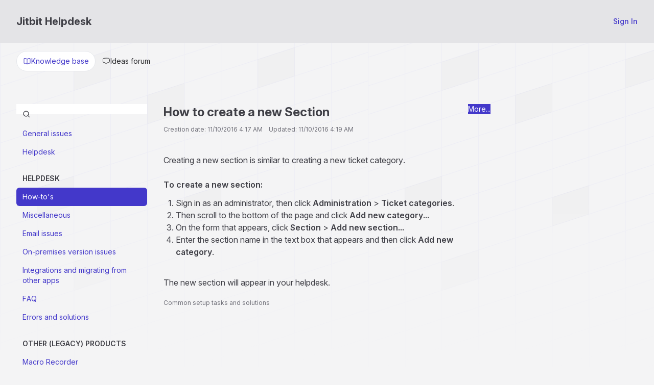

--- FILE ---
content_type: text/html; charset=utf-8
request_url: https://support.jitbit.com/helpdesk/KB/View/6388188-how-to-create-a-new-section
body_size: 5227
content:



<!DOCTYPE html>
<html lang="en-US">
<head>
	<script>
		var backwardTheme = "theme-auto";
		function setTheme(t){document.documentElement.classList.toggle("dark",t==="theme-dark"||(t==="theme-auto"&&window.matchMedia("(prefers-color-scheme:dark)").matches));localStorage.setItem("theme",t)}
		setTheme(localStorage.getItem('theme') || backwardTheme);
	</script>

		<title>Jitbit Helpdesk - How to create a new Section - Knowledge base</title>
	<meta http-equiv="X-UA-Compatible" content="IE=edge" />
		<link rel="icon" type="image/x-icon" href="https://cdn.jitbit.com/helpdesk/favicon.ico"> 


	<meta name="description" content="Jitbit Helpdesk Knowledge base - How to create a new Section - Creating a new section is... :help desk software by Jitbit">


	<link rel="stylesheet" href="https://cdn.jitbit.com/helpdesk/fonts/inter/inter-variable.min.css?v=147" />
	<link rel="stylesheet" href="https://cdn.jitbit.com/helpdesk/css/output.css?v=68256" />

	<script>
		function $$(f,s){"complete"===document.readyState?f(s):window.addEventListener("load",function(){f(s);})}
		window.qq=[];window.$=(f)=>qq.push(f);
	</script>

	<style type="text/css">
			 :root {--accent-color: 67 56 202; --accent-color-text: 67 56 202;}
			 html.dark {--accent-color: 85 75 207; --accent-color-text: 142 135 223;}
		

	</style>

	
 
	<style media="print">
		#divBigHeader, .rightsidebar, .breadcrumbs, #KBtoolbar, .MultiFile-intercepted, .kbTreeList {
			display: none;
		}
		.meta {text-align:right}
	</style>
	<style>
		table.attachments {display:none} /*show only when editing*/
		.footer {margin-top: 0 !important;}
		html.dark #body [style]:not(img) {background:none !important} 
	</style>

	<link rel="canonical" href="https://support.jitbit.com/helpdesk/KB/View/6388188-how-to-create-a-new-section" />
 	
	<link rel="apple-touch-icon-precomposed" href="https://cdn.jitbit.com/helpdesk/images/apple-touch-icon.png" />
	<meta name="msapplication-TileColor" content="#FFFFFF">
	<meta name="msapplication-TileImage" content="https://cdn.jitbit.com/helpdesk/images/mstitle.png">

	<meta name="slack-app-id" content="AGW609EKZ">
	<meta name="viewport" content="width=device-width, initial-scale=1.0, maximum-scale=1.0, user-scalable=no" />
</head>
<body class="bg-zinc-100 dark:bg-zinc-900 text-sm bgpattern" >
<div class="flex flex-col min-h-screen w-full">
	<div>
		










	</div>

	<div id="headerNav" class="bg-header-color text-header-text-color" >
		<div class="flex px-4 sm:px-8 py-7 flex-wrap lg:flex-nowrap gap-x-5 items-center justify-center gap-y-4">
			<div class="grow">
				<a href="https://www.jitbit.com/helpdesk/" class="inline-flex items-center text-inherit">
					<span id="spanTitle" class="font-bold text-xl hidden sm:block">
						Jitbit Helpdesk
					</span>
				</a>
			</div>
				<a href="/helpdesk/User/Login" class="button">
					<span class="font-medium capitalize">sign in</span>
				</a>
		</div>

	</div>
	<div class="grow max-w-full px-4 sm:px-8 pt-10">

		<nav class="flex mb-8 viewMode -mt-6">
			<a href="/helpdesk/KB"  class=active2>
				<svg class="size-4"><use href="/helpdesk/icons.svg?v=16385#book"/></svg>
				<span>Knowledge base</span>
			</a>
			<a href='/helpdesk/Ideas' >
				<svg fill="none" viewBox="0 0 24 24" stroke-width="1.5" stroke="currentColor" class="size-4">
  					<path stroke-linecap="round" stroke-linejoin="round" d="M2.25 12.76c0 1.6 1.123 2.994 2.707 3.227 1.068.157 2.148.279 3.238.364.466.037.893.281 1.153.671L12 21l2.652-3.978c.26-.39.687-.634 1.153-.67 1.09-.086 2.17-.208 3.238-.365 1.584-.233 2.707-1.626 2.707-3.228V6.741c0-1.602-1.123-2.995-2.707-3.228A48.394 48.394 0 0 0 12 3c-2.392 0-4.744.175-7.043.513C3.373 3.746 2.25 5.14 2.25 6.741v6.018Z" />
				</svg>

				<span>Ideas forum</span>
			</a>
		</nav>
		








<div class="flex grow mx-auto max-w-screen-xl w-full">

	<div class="w-64 min-w-64 hidden md:block print:hidden">
		
<ul class="mt-8">
	<form action="/helpdesk/KB/Search" class="relative">
		<svg class="size-4 absolute left-3 top-3"><use href="/helpdesk/icons.svg?v=16385#search"/></svg>
		<input name="query" type="text" class="w-full !ps-10">
	</form>
	<br />


		<li>
			<a href="/helpdesk/KB/Category/7277-general-issues" class="rounded-md hover:bg-zinc-100 dark:hover:bg-zinc-800 px-3 py-2 block">
				General issues
			</a>
		</li>
		<li>
			<a href="/helpdesk/KB/Category/7273-helpdesk" class="rounded-md hover:bg-zinc-100 dark:hover:bg-zinc-800 px-3 py-2 block">
				Helpdesk
			</a>
		</li>
			<li class="px-3 py-2 mt-4" style="text-transform:uppercase;"><b>Helpdesk</b></li>
		<li>
			<a href="/helpdesk/KB/Category/220781-how-to-s" class="rounded-md hover:bg-zinc-100 dark:hover:bg-zinc-800 px-3 py-2 block !bg-accent-color !text-white">
				How-to&#x27;s
			</a>
		</li>
		<li>
			<a href="/helpdesk/KB/Category/220782-miscellaneous" class="rounded-md hover:bg-zinc-100 dark:hover:bg-zinc-800 px-3 py-2 block">
				Miscellaneous
			</a>
		</li>
		<li>
			<a href="/helpdesk/KB/Category/220779-email-issues" class="rounded-md hover:bg-zinc-100 dark:hover:bg-zinc-800 px-3 py-2 block">
				Email issues
			</a>
		</li>
		<li>
			<a href="/helpdesk/KB/Category/220778-on-premises-version-issues" class="rounded-md hover:bg-zinc-100 dark:hover:bg-zinc-800 px-3 py-2 block">
				On-premises version issues
			</a>
		</li>
		<li>
			<a href="/helpdesk/KB/Category/220780-integrations-and-migrating-from-other-apps" class="rounded-md hover:bg-zinc-100 dark:hover:bg-zinc-800 px-3 py-2 block">
				Integrations and migrating from other apps
			</a>
		</li>
		<li>
			<a href="/helpdesk/KB/Category/327797-faq" class="rounded-md hover:bg-zinc-100 dark:hover:bg-zinc-800 px-3 py-2 block">
				FAQ
			</a>
		</li>
		<li>
			<a href="/helpdesk/KB/Category/239732-errors-and-solutions" class="rounded-md hover:bg-zinc-100 dark:hover:bg-zinc-800 px-3 py-2 block">
				Errors and solutions
			</a>
		</li>
			<li class="px-3 py-2 mt-4" style="text-transform:uppercase;"><b>Other (legacy) products</b></li>
		<li>
			<a href="/helpdesk/KB/Category/7275-macro-recorder" class="rounded-md hover:bg-zinc-100 dark:hover:bg-zinc-800 px-3 py-2 block">
				Macro Recorder
			</a>
		</li>
		<li>
			<a href="/helpdesk/KB/Category/46625-autotext" class="rounded-md hover:bg-zinc-100 dark:hover:bg-zinc-800 px-3 py-2 block">
				AutoText
			</a>
		</li>
</ul>
	</div>

	<div class="kbArticleBox grow p-8">

		<div class="flex mb-10 gap-2">
			<div class="grow">
				<h1 class="grow font-bold"><span id="subject">How to create a new Section</span> 
				</h1>
				<div class="grey2" style="margin-top:10px">

						Creation date: 11/10/2016 4:17 AM
						&nbsp;&nbsp;
						Updated: 11/10/2016 4:19 AM
										</div>
			</div>
			
			<div class="tools dropdown relative print:hidden">
				<button class="graybutton dropdown-toggle" data-toggle="dropdown" title="More actions..." id="toolsbtn" type="button" style="margin-right:0">More...</button>
					<div class="dropdown-menu toolsPopup text-nowrap right-0" style="min-width:100px">
						<a href="javascript:void(0)" onclick="self.print()">
							<svg fill="none" viewBox="0 0 24 24" stroke-width="1.5" stroke="currentColor" class="size-4">
								<path stroke-linecap="round" stroke-linejoin="round" d="M6.72 13.829c-.24.03-.48.062-.72.096m.72-.096a42.415 42.415 0 0 1 10.56 0m-10.56 0L6.34 18m10.94-4.171c.24.03.48.062.72.096m-.72-.096L17.66 18m0 0 .229 2.523a1.125 1.125 0 0 1-1.12 1.227H7.231c-.662 0-1.18-.568-1.12-1.227L6.34 18m11.318 0h1.091A2.25 2.25 0 0 0 21 15.75V9.456c0-1.081-.768-2.015-1.837-2.175a48.055 48.055 0 0 0-1.913-.247M6.34 18H5.25A2.25 2.25 0 0 1 3 15.75V9.456c0-1.081.768-2.015 1.837-2.175a48.041 48.041 0 0 1 1.913-.247m10.5 0a48.536 48.536 0 0 0-10.5 0m10.5 0V3.375c0-.621-.504-1.125-1.125-1.125h-8.25c-.621 0-1.125.504-1.125 1.125v3.659M18 10.5h.008v.008H18V10.5Zm-3 0h.008v.008H15V10.5Z" />
							</svg>
							Print...
						</a>
				</div>
			</div>
		</div>


		<div id="body" class="text-base">
Creating a new section is similar to creating a new ticket category.<b><br/></b><br/><b>To create a new section:</b> <br/><ol><li>Sign in as an administrator, then click <b>Administration</b> &gt; <b>Ticket categories</b>.</li><li>Then scroll to the bottom of the page and click <b>Add new category...</b></li><li>On the form that appears, click <b>Section</b> &gt; <b>Add new section...</b> </li><li>Enter the section name in the text box that appears and then click <b>Add new category</b>.</li></ol><br/>The new section will appear in your helpdesk.		</div>


			<div style="margin-top:20px;" class="grey2 narrowCenteredContainer meta">Common setup tasks and solutions</div>


	</div>

	<div class="w-64 min-w-64 hidden lg:block print:hidden">
		<div class="sticky top-0 p-8" id="contents" style="display:none">
			<h3 class="mb-4">On this page</h3>
			<ul class='space-y-4'></ul>
		</div>
	</div>

</div>

<script>
	// remove target='_blank' from all local links
	document.getElementById('body').querySelectorAll('a[target="_blank"]').forEach(function (a) {
		if (a.href.startsWith(window.location.origin))
			a.removeAttribute('target');
	});

	$(function () {
		HideInlineImgThunmbsAndAddLink();
		if ($(".meta a.imgLink").length)
			$(".meta a.imgLink").simpleLightbox({ fileExt: false });

		ExpandYoutubeAndVimeo("#body");
		ExtractHeadings();
	});

	//extracts heading from #body, creates id-elements and creates a table of contents in the #contents element
	function ExtractHeadings(){
		var headings = $("#body").find("h1, h2, h3, h4, h5, h6");
		if(headings.length > 0){
			headings.each(function(){
				var heading = $(this);
				var id = heading.text().replace(/[^a-zA-Z0-9]/g, "-").toLowerCase();
				heading.attr("id", id);
				$("#contents ul").append("<li><a href='#" + id + "'>" + heading.text() + "</a></li>");
			});
			$("#contents").show();
		}
	}
</script>



<script src='https://cdn.jitbit.com/helpdesk/js/simple-lightbox.min.js?v=12270' defer></script>


	</div>
	<div class="footer flex flex-wrap gap-y-2 lg:flex-nowrap px-4 sm:px-8 mt-4 py-4 border-t items-center justify-center lg:justify-between dark:border-zinc-800">
			<div class="outerroundedborder p-1 flex justify-between text-xs font-semibold dark:text-white print:hidden">
				<div>
					<input type="radio" id="theme-light" name="theme" value="theme-light" class="hidden peer" />
					<label for="theme-light" class="inline-flex px-3 py-2 rounded-md cursor-pointer bg-transparent peer-checked:bg-zinc-200 items-center peer-checked:dark:bg-zinc-700">
						<svg fill="none" viewBox="0 0 24 24" stroke="currentColor" class="size-4 stroke-2 mr-2">
							<path stroke-linecap="round" stroke-linejoin="round" d="M12 3v2.25m6.364.386-1.591 1.591M21 12h-2.25m-.386 6.364-1.591-1.591M12 18.75V21m-4.773-4.227-1.591 1.591M5.25 12H3m4.227-4.773L5.636 5.636M15.75 12a3.75 3.75 0 1 1-7.5 0 3.75 3.75 0 0 1 7.5 0Z" />
						</svg>
						<span>Light</span>
					</label>
				</div>
				<div>
					<input type="radio" id="theme-dark" name="theme" value="theme-dark" class="hidden peer" />
					<label for="theme-dark" class="inline-flex px-3 py-2 rounded-md cursor-pointer bg-transparent peer-checked:bg-zinc-200 items-center peer-checked:dark:bg-zinc-700">
						<svg fill="none" viewBox="0 0 24 24" stroke="currentColor" class="size-4 stroke-2 mr-2">
							<path d="M21.752 15.002A9.72 9.72 0 0 1 18 15.75c-5.385 0-9.75-4.365-9.75-9.75 0-1.33.266-2.597.748-3.752A9.753 9.753 0 0 0 3 11.25C3 16.635 7.365 21 12.75 21a9.753 9.753 0 0 0 9.002-5.998Z" />
						</svg>
						<span>Dark</span>
					</label>
				</div>
				<div> 
					<input type="radio" id="theme-auto" name="theme" value="theme-auto" class="hidden peer" />
					<label for="theme-auto" class="inline-flex px-3 py-2 rounded-md cursor-pointer bg-transparent peer-checked:bg-zinc-200 items-center peer-checked:dark:bg-zinc-700">
						<svg fill="none" viewBox="0 0 24 24" stroke-width="2.5" stroke="currentColor" class="size-4 mr-2">
							<circle cx="12" cy="12" r="10"/>
							<path d="M12 2 A10 10 0 0 1 12 22 L12 12 Z" fill="currentColor"/>
						</svg>
						<span>Auto</span>
					</label>
				</div>
			</div>

		<div class="flex flex-wrap justify-center mt-4 sm:mt-0 gap-y-2 sm:flex-nowrap items-center gap-x-5">
				<a class="help inline-flex items-center group print:hidden" id="anchorHelp"
					href="https://www.jitbit.com/docs/viewkbissue/" target="_new">
					<svg class="size-5 mr-3 stroke-2 group-hover:animate-spin">
						<use href="/helpdesk/icons.svg?v=16385#question" />
					</svg>

					<span>Get help for this page</span>
				</a>


			<a class="poweredBy inline-flex items-center group" rel="nofollow" target="_blank"
				href="https://www.jitbit.com/saas-helpdesk/?utm_source=footer_link"
				target="_new" >
				<svg viewBox="0 0 24 24" fill="currentColor" class="size-5 mr-3 group-hover:animate-spin">
					<path d="M12 2a10 10 0 1 1 0 20 10 10 0 0 1 0-20zm0 15a5 5 0 0 1-2 0l-2 2a8 8 0 0 0 4 1 8 8 0 0 0 4-1l-2-2a5 5 0 0 1-2 0zm-8-5 1 4 2-2a5 5 0 0 1 0-2v-2L5 8a8 8 0 0 0-1 4zm15-4-2 2a5 5 0 0 1 0 4l2 2a8 8 0 0 0 1-4 8 8 0 0 0-1-4zm-7 1a3 3 0 1 0 0 6 3 3 0 0 0 0-6zm0-5a8 8 0 0 0-4 1l2 2a5 5 0 0 1 2 0h2l2-2a8 8 0 0 0-4-1z" clip-rule="evenodd"/>
				</svg>
				<span>Powered by Jitbit HelpDesk</span>
			</a>
		</div>
	</div>
</div>

<div class="absolute inset-x-0 -top-10 -z-10 overflow-hidden blur-3xl" aria-hidden="true">
	<div class="relative left-[calc(50%-4rem)] aspect-[1155/678] w-1/2 rotate-[30deg] bg-accent-color opacity-5 dark:opacity-8"></div>
</div>

<script src='https://cdn.jitbit.com/helpdesk/Scripts/jquery.min.js?v=87533'></script>
<script>qq.forEach(function(f){$(f)});</script>


<script>
	var globalRootAppUrl = '/helpdesk/';
	var globalRootCdnUrl = '/helpdesk/';
	var globalLang = 'en-US';

	var GlobalApp = {
		CurrentUserId: 0
	}
</script>

<script src='https://cdn.jitbit.com/helpdesk/js/jquery.unobtrusive-ajax.min.js?v=3384' defer></script> 

<script src="https://cdn.jitbit.com/helpdesk/File/LangStringsJson?l=en-US" defer></script>

<script src='https://cdn.jitbit.com/helpdesk/js/newutils.js?v=25515' defer></script>
<script src='https://cdn.jitbit.com/helpdesk/Scripts/js.cookie.min.js?v=1731' defer></script>
<script src='https://cdn.jitbit.com/helpdesk/js/jquery.simplemodal.min.js?v=6583' defer></script>
<script src='https://cdn.jitbit.com/helpdesk/js/searchable.select.js?v=11851' defer></script>




<noscript id="deferred-styles">
<link href="https://cdn.jitbit.com/helpdesk/js/simplelightbox.min.css?v=1" type="text/css" rel="Stylesheet" />
</noscript>


	<script> try { if (sessionStorage) sessionStorage.removeItem("ticketIds"); } catch (ex) { }</script> 
<script src="https://cdn.jitbit.com/helpdesk/js/bootstrap-dropdown.min.js?v=1278" defer></script>


</body>
</html>

--- FILE ---
content_type: text/css
request_url: https://cdn.jitbit.com/helpdesk/css/output.css?v=68256
body_size: 13617
content:
*,:after,:before{border:0 solid #e5e7eb;box-sizing:border-box}:after,:before{--tw-content:""}:host,html{line-height:1.5;-webkit-text-size-adjust:100%;font-family:InterVariable,sans-serif;font-feature-settings:normal;font-variation-settings:normal;-moz-tab-size:4;tab-size:4;-webkit-tap-highlight-color:transparent}body{line-height:inherit;margin:0}hr{border-top-width:1px;color:inherit;height:0}abbr:where([title]){text-decoration:underline dotted}h1,h2,h3,h4,h5,h6{font-size:inherit;font-weight:inherit}a{color:inherit;text-decoration:inherit}b,strong{font-weight:bolder}code,kbd,pre,samp{font-family:ui-monospace,SFMono-Regular,Menlo,Monaco,Consolas,Liberation Mono,Courier New,monospace;font-feature-settings:normal;font-size:1em;font-variation-settings:normal}small{font-size:80%}sub,sup{font-size:75%;line-height:0;position:relative;vertical-align:baseline}sub{bottom:-.25em}sup{top:-.5em}table{border-collapse:collapse;border-color:inherit;text-indent:0}button,input,optgroup,select,textarea{color:inherit;font-family:inherit;font-feature-settings:inherit;font-size:100%;font-variation-settings:inherit;font-weight:inherit;letter-spacing:inherit;line-height:inherit;margin:0;padding:0}button,select{text-transform:none}button,input:where([type=button]),input:where([type=reset]),input:where([type=submit]){-webkit-appearance:button;background-color:transparent;background-image:none}:-moz-focusring{outline:auto}:-moz-ui-invalid{box-shadow:none}progress{vertical-align:baseline}::-webkit-inner-spin-button,::-webkit-outer-spin-button{height:auto}[type=search]{-webkit-appearance:textfield;outline-offset:-2px}::-webkit-search-decoration{-webkit-appearance:none}::-webkit-file-upload-button{-webkit-appearance:button;font:inherit}summary{display:list-item}blockquote,dd,dl,figure,h1,h2,h3,h4,h5,h6,hr,p,pre{margin:0}fieldset{margin:0}fieldset,legend{padding:0}menu,ol,ul{list-style:none;margin:0;padding:0}dialog{padding:0}textarea{resize:vertical}input::placeholder,textarea::placeholder{color:#9ca3af;opacity:1}[role=button],button{cursor:pointer}:disabled{cursor:default}audio,canvas,embed,iframe,img,object,svg,video{display:block;vertical-align:middle}img,video{max-width:100%}[hidden]{display:none}.border-spacing-6,.horizseparated,.smallTicketList,.ticketGrid,table{--tw-border-spacing-x:0;--tw-border-spacing-y:0}.rotate-90,.rotate-\[30deg\],.transform,svg{--tw-translate-x:0;--tw-translate-y:0;--tw-rotate:0;--tw-skew-x:0;--tw-skew-y:0;--tw-scale-x:1;--tw-scale-y:1}.announcementbar,.announcementerror{--tw-gradient-from-position: ;--tw-gradient-via-position: ;--tw-gradient-to-position: }.dropdown-menu,.pager,.tagsinput,.ui-multiselect,input,input:not([type=submit],[type=checkbox],[type=radio]),select,textarea{--tw-ring-offset-shadow:0 0 #0000;--tw-ring-shadow:0 0 #0000;--tw-shadow:0 0 #0000;--tw-shadow-colored:0 0 #0000}.priorityCell:before{--tw-ring-inset: ;--tw-ring-offset-width:0px;--tw-ring-offset-color:#fff;--tw-ring-color:rgba(59,130,246,.5);--tw-ring-offset-shadow:0 0 #0000;--tw-ring-shadow:0 0 #0000;--tw-shadow:0 0 #0000;--tw-shadow-colored:0 0 #0000}.blur,.blur-3xl,.filter{--tw-blur: ;--tw-brightness: ;--tw-contrast: ;--tw-grayscale: ;--tw-hue-rotate: ;--tw-invert: ;--tw-saturate: ;--tw-sepia: ;--tw-drop-shadow: }.backdrop-blur,.dropdown-menu,.userPopup,[id=bulk-actions-popup]{--tw-backdrop-blur: ;--tw-backdrop-brightness: ;--tw-backdrop-contrast: ;--tw-backdrop-grayscale: ;--tw-backdrop-hue-rotate: ;--tw-backdrop-invert: ;--tw-backdrop-opacity: ;--tw-backdrop-saturate: ;--tw-backdrop-sepia: }:root{--new-color:185 28 28;--tech-color:21 128 61;--cust-color:217 119 6;--fortech-color:29 78 216;--error-color:190 18 60;--accent-color:67 56 202;--accent-color-text:67 56 202;--header-color:228 228 231;--header-text-color:63 63 70}html.dark{--new-color:248 113 113;--cust-color:251 191 36;--fortech-color:59 130 246;--error-color:248 113 113;--accent-color:79 70 229;--accent-color-text:129 140 248;--header-color:39 39 42;--header-text-color:255 255 255}html{color:#3f3f46}html:where(.dark,.dark *){color:#d4d4d8}:where(.dark,.dark *),:where(.dark,.dark *) :after,:where(.dark,.dark *) :before{border-color:#3f3f46}html *{scrollbar-color:#cccccc80 transparent;scrollbar-width:thin}html.dark{color-scheme:dark}input[list]::-webkit-calendar-picker-indicator{display:none!important}input[type=date],input[type=datetime-local]{line-height:1.125rem}button.ui-multiselect,input[list],select{appearance:none;background-image:url("data:image/svg+xml;charset=utf-8,%3Csvg xmlns='http://www.w3.org/2000/svg' fill='none' viewBox='0 0 20 20'%3E%3Cpath stroke='%236b7280' stroke-linecap='round' stroke-linejoin='round' stroke-width='1.5' d='m6 8 4 4 4-4'/%3E%3C/svg%3E");background-position:right .5rem center;background-repeat:no-repeat;background-size:1.5em 1.5em;padding-right:2.5rem!important;-webkit-print-color-adjust:exact;print-color-adjust:exact}select[multiple]{box-sizing:border-box;height:2.25rem;overflow:hidden;vertical-align:top}button.ui-multiselect{border-color:#e4e4e7;color:rgba(156,163,175,.7)!important;display:inline-block!important;font-weight:400;text-align:left!important;text-wrap:nowrap}button.ui-multiselect:where(.dark,.dark *){border-color:#3f3f46}button.ui-multiselect:hover{background-color:inherit;color:inherit}button.ui-multiselect span.ui-icon{display:none}table.sortable th{cursor:pointer}.container{width:100%}@media (min-width:640px){.container{max-width:640px}}@media (min-width:768px){.container{max-width:768px}}@media (min-width:1024px){.container{max-width:1024px}}@media (min-width:1366px){.container{max-width:1366px}}@media (min-width:1536px){.container{max-width:1536px}}button.ui-multiselect,input:not([type=submit],[type=checkbox],[type=radio]),select,textarea{background-color:#fff;border-radius:.375rem;border-width:1px;color:#000;padding:.5rem .75rem;--tw-shadow:0 1px 2px 0 rgba(0,0,0,.05);--tw-shadow-colored:0 1px 2px 0 var(--tw-shadow-color);box-shadow:var(--tw-ring-offset-shadow,0 0 #0000),var(--tw-ring-shadow,0 0 #0000),var(--tw-shadow)}button.ui-multiselect:where(.dark,.dark *),input:not([type=submit],[type=checkbox],[type=radio]):where(.dark,.dark *),select:where(.dark,.dark *),textarea:where(.dark,.dark *){background-color:#18181b;color:#d4d4d8}button.ui-multiselect:disabled,button.ui-multiselect[readonly],input:not([type=submit],[type=checkbox],[type=radio]):disabled,input:not([type=submit],[type=checkbox],[type=radio])[readonly],select:disabled,select[readonly],textarea:disabled,textarea[readonly]{background-color:#f4f4f5;color:#a1a1aa}button.ui-multiselect:disabled:where(.dark,.dark *),button.ui-multiselect[readonly]:where(.dark,.dark *),input:not([type=submit],[type=checkbox],[type=radio]):disabled:where(.dark,.dark *),input:not([type=submit],[type=checkbox],[type=radio])[readonly]:where(.dark,.dark *),select:disabled:where(.dark,.dark *),select[readonly]:where(.dark,.dark *),textarea:disabled:where(.dark,.dark *),textarea[readonly]:where(.dark,.dark *){background-color:#27272a;color:#52525b}button.ui-multiselect:focus-visible,input:not([type=submit],[type=checkbox],[type=radio]):focus-visible,select:focus-visible,textarea:focus-visible{border-color:rgb(var(--accent-color)/.6);outline:2px solid transparent;outline-offset:2px}.bluebutton,.button,.graybutton,.moreBtn,.transparentbutton,button,input[type=file]::file-selector-button,input[type=submit],input[type=submit].graybutton{align-items:center;background-color:#fafafa;border-color:hsla(240,5%,84%,.6);border-radius:.375rem;border-width:1px;color:#4b5563;column-gap:.25rem;cursor:pointer;display:inline-flex;font-size:.875rem;font-weight:500;justify-content:center;line-height:1.25rem;padding:.5rem 1rem;text-align:center}.bluebutton:hover,.button:hover,.graybutton:hover,.moreBtn:hover,.transparentbutton:hover,button:hover,input[type=file]::file-selector-button:hover,input[type=submit].graybutton:hover,input[type=submit]:hover{background-color:#f4f4f5;color:#4b5563}.bluebutton:disabled,.button:disabled,.graybutton:disabled,.moreBtn:disabled,.transparentbutton:disabled,button:disabled,input[type=file]::file-selector-button:disabled,input[type=submit].graybutton:disabled,input[type=submit]:disabled{color:#a1a1aa;cursor:not-allowed}.bluebutton:where(.dark,.dark *),.button:where(.dark,.dark *),.graybutton:where(.dark,.dark *),.moreBtn:where(.dark,.dark *),.transparentbutton:where(.dark,.dark *),button:where(.dark,.dark *),input[type=file]:where(.dark,.dark *)::file-selector-button,input[type=submit].graybutton:where(.dark,.dark *),input[type=submit]:where(.dark,.dark *){background-color:#3f3f46;border-color:transparent;color:#d4d4d8}.bluebutton:hover:where(.dark,.dark *),.button:hover:where(.dark,.dark *),.graybutton:hover:where(.dark,.dark *),.moreBtn:hover:where(.dark,.dark *),.transparentbutton:hover:where(.dark,.dark *),button:hover:where(.dark,.dark *),input[type=file]:where(.dark,.dark *)::file-selector-button:hover,input[type=submit].graybutton:hover:where(.dark,.dark *),input[type=submit]:hover:where(.dark,.dark *){background-color:#52525b;color:#f4f4f5}.bluebutton:disabled:where(.dark,.dark *),.button:disabled:where(.dark,.dark *),.graybutton:disabled:where(.dark,.dark *),.moreBtn:disabled:where(.dark,.dark *),.transparentbutton:disabled:where(.dark,.dark *),button:disabled:where(.dark,.dark *),input[type=file]:where(.dark,.dark *)::file-selector-button:disabled,input[type=submit].graybutton:disabled:where(.dark,.dark *),input[type=submit]:disabled:where(.dark,.dark *){color:#71717a}input[type=file]{padding:0}input[type=file]::file-selector-button{border-style:solid;border-bottom:none;border-left:none;border-top:none}input[type=file]::file-selector-button{margin-right:1rem}.bluebutton,button,input[type=submit]{background-color:rgb(var(--accent-color)/1);border-color:transparent;color:#fff}.bluebutton:hover,button:hover,input[type=submit]:hover{background-color:rgb(var(--accent-color)/.9);color:#fff}.transparentbutton{background-color:transparent;border-color:transparent}.transparentbutton:hover{background-color:#d4d4d8}.transparentbutton:hover:where(.dark,.dark *){background-color:#52525b}a{color:rgb(var(--accent-color-text)/1)}a:hover{color:rgb(var(--accent-color-text)/.75)}a[disabled]{color:#a1a1aa;cursor:not-allowed;pointer-events:none}a[disabled]:where(.dark,.dark *){color:#71717a}th{font-weight:600;text-align:left}.footer a,nav>a,nav>div>a,th>a{color:inherit}b{font-weight:600}.onoffcontainer input[type=checkbox]:not(.skiponoff){appearance:none;background-color:#e4e4e7;border-radius:9999px;cursor:pointer;height:1.5rem;margin-right:.75rem;position:relative;width:2.5rem}.onoffcontainer input[type=checkbox]:not(.skiponoff):where(.dark,.dark *){background-color:#3f3f46}.onoffcontainer input[type=checkbox]:not(.skiponoff){transition:all .2s ease-in 0s}.onoffcontainer input[type=checkbox]:not(.skiponoff):before{background-color:#fff;border-radius:9999px;content:"";height:1rem;left:.25rem;position:absolute;top:.25rem;transform:none;width:1rem}.onoffcontainer input[type=checkbox]:not(.skiponoff):after{content:none}.onoffcontainer input[type=checkbox]:not(.skiponoff):checked{background-color:rgb(var(--accent-color)/1)}.onoffcontainer input[type=checkbox]:not(.skiponoff)[disabled],.onoffcontainer input[type=checkbox]:not(.skiponoff)[readonly]{background-color:#d4d4d8!important}.onoffcontainer input[type=checkbox]:not(.skiponoff)[disabled]:where(.dark,.dark *),.onoffcontainer input[type=checkbox]:not(.skiponoff)[readonly]:where(.dark,.dark *){background-color:#52525b!important}.onoffcontainer input[type=checkbox]:not(.skiponoff)[disabled]:before,.onoffcontainer input[type=checkbox]:not(.skiponoff)[readonly]:before{background-color:#e4e4e7!important}.onoffcontainer input[type=checkbox]:not(.skiponoff)[disabled]:where(.dark,.dark *):before,.onoffcontainer input[type=checkbox]:not(.skiponoff)[readonly]:where(.dark,.dark *):before{background-color:#71717a!important}.onoffcontainer input[type=checkbox]:not(.skiponoff):checked:before{left:1.25rem}h1{font-size:1.5rem;line-height:2rem}h2{font-size:1.25rem;line-height:1.75rem}p{margin-bottom:.5rem;margin-top:.5rem}a,label{cursor:pointer}code{font-family:ui-monospace,SFMono-Regular,Menlo,Monaco,Consolas,Liberation Mono,Courier New,monospace;font-weight:500}.container{max-width:72rem}.visible{visibility:visible}.invisible{visibility:hidden}.collapse{visibility:collapse}.static{position:static}.fixed{position:fixed}.absolute{position:absolute}.relative{position:relative}.sticky{position:sticky}.inset-x-0{left:0;right:0}.inset-y-0{bottom:0;top:0}.\!right-4{right:1rem!important}.-bottom-3{bottom:-.75rem}.-right-1{right:-.25rem}.-top-10{top:-2.5rem}.left-0{left:0}.left-1{left:.25rem}.left-3{left:.75rem}.left-\[calc\(50\%-4rem\)\]{left:calc(50% - 4rem)}.right-0{right:0}.right-14{right:3.5rem}.right-2{right:.5rem}.right-3{right:.75rem}.right-4{right:1rem}.top-0{top:0}.top-1{top:.25rem}.top-3{top:.75rem}.top-8{top:2rem}.top-9{top:2.25rem}.top-\[17px\]{top:17px}.-z-10{z-index:-10}.z-10{z-index:10}.z-50{z-index:50}.-order-1{order:-1}.float-right{float:right}.\!m-0{margin:0!important}.m-0{margin:0}.m-4{margin:1rem}.-mx-4{margin-left:-1rem;margin-right:-1rem}.-my-6{margin-bottom:-1.5rem;margin-top:-1.5rem}.mx-auto{margin-left:auto;margin-right:auto}.my-2{margin-bottom:.5rem;margin-top:.5rem}.my-3{margin-bottom:.75rem;margin-top:.75rem}.my-4{margin-bottom:1rem;margin-top:1rem}.my-6{margin-bottom:1.5rem;margin-top:1.5rem}.my-auto{margin-bottom:auto;margin-top:auto}.\!mb-0{margin-bottom:0!important}.\!mb-10{margin-bottom:2.5rem!important}.\!mt-0{margin-top:0!important}.-mb-6{margin-bottom:-1.5rem}.-ml-0\.5{margin-left:-.125rem}.-ml-2{margin-left:-.5rem}.-mt-0\.5{margin-top:-.125rem}.-mt-6{margin-top:-1.5rem}.mb-1{margin-bottom:.25rem}.mb-10{margin-bottom:2.5rem}.mb-2{margin-bottom:.5rem}.mb-3{margin-bottom:.75rem}.mb-4{margin-bottom:1rem}.mb-5{margin-bottom:1.25rem}.mb-6{margin-bottom:1.5rem}.mb-8{margin-bottom:2rem}.ml-1{margin-left:.25rem}.ml-2{margin-left:.5rem}.ml-4{margin-left:1rem}.mr-1{margin-right:.25rem}.mr-2{margin-right:.5rem}.mr-3{margin-right:.75rem}.mr-4{margin-right:1rem}.mr-8{margin-right:2rem}.mt-1{margin-top:.25rem}.mt-10{margin-top:2.5rem}.mt-2{margin-top:.5rem}.mt-3{margin-top:.75rem}.mt-4{margin-top:1rem}.mt-6{margin-top:1.5rem}.mt-8{margin-top:2rem}.mt-auto{margin-top:auto}.\!block{display:block!important}.block{display:block}.inline-block{display:inline-block}.inline{display:inline}.flex{display:flex}.inline-flex{display:inline-flex}.table{display:table}.grid{display:grid}.contents{display:contents}.hidden{display:none}.aspect-\[1155\/678\]{aspect-ratio:1155/678}.size-10{height:2.5rem;width:2.5rem}.size-11{height:2.75rem;width:2.75rem}.size-2{height:.5rem;width:.5rem}.size-20{height:5rem;width:5rem}.size-3{height:.75rem;width:.75rem}.size-4{height:1rem;width:1rem}.size-5{height:1.25rem;width:1.25rem}.size-6{height:1.5rem;width:1.5rem}.size-60{height:15rem;width:15rem}.size-7{height:1.75rem;width:1.75rem}.size-8{height:2rem;width:2rem}.h-1\.5{height:.375rem}.h-2\.5{height:.625rem}.h-4{height:1rem}.h-5{height:1.25rem}.h-9{height:2.25rem}.h-96{height:24rem}.h-full{height:100%}.max-h-9{max-height:2.25rem}.max-h-96{max-height:24rem}.min-h-0{min-height:0}.min-h-screen{min-height:100vh}.w-1\.5{width:.375rem}.w-1\/2{width:50%}.w-1\/3{width:33.333333%}.w-11{width:2.75rem}.w-16{width:4rem}.w-2\.5{width:.625rem}.w-20{width:5rem}.w-48{width:12rem}.w-60{width:15rem}.w-64{width:16rem}.w-8{width:2rem}.w-96{width:24rem}.w-full{width:100%}.min-w-0{min-width:0}.min-w-16{min-width:4rem}.min-w-48{min-width:12rem}.min-w-64{min-width:16rem}.min-w-8{min-width:2rem}.min-w-80{min-width:20rem}.min-w-max{min-width:max-content}.max-w-12{max-width:3rem}.max-w-2xl{max-width:42rem}.max-w-full{max-width:100%}.max-w-lg{max-width:32rem}.max-w-md{max-width:28rem}.max-w-screen-md{max-width:768px}.max-w-screen-sm{max-width:640px}.max-w-screen-xl{max-width:1366px}.max-w-sm{max-width:24rem}.max-w-xl{max-width:36rem}.flex-1{flex:1 1 0%}.shrink{flex-shrink:1}.shrink-0{flex-shrink:0}.grow{flex-grow:1}.border-separate{border-collapse:separate}.border-spacing-6{--tw-border-spacing-x:1.5rem;--tw-border-spacing-y:1.5rem;border-spacing:var(--tw-border-spacing-x) var(--tw-border-spacing-y)}.rotate-90{--tw-rotate:90deg}.rotate-90,.rotate-\[30deg\]{transform:translate(var(--tw-translate-x),var(--tw-translate-y)) rotate(var(--tw-rotate)) skewX(var(--tw-skew-x)) skewY(var(--tw-skew-y)) scaleX(var(--tw-scale-x)) scaleY(var(--tw-scale-y))}.rotate-\[30deg\]{--tw-rotate:30deg}.transform{transform:translate(var(--tw-translate-x),var(--tw-translate-y)) rotate(var(--tw-rotate)) skewX(var(--tw-skew-x)) skewY(var(--tw-skew-y)) scaleX(var(--tw-scale-x)) scaleY(var(--tw-scale-y))}@keyframes bounce{0%,to{animation-timing-function:cubic-bezier(.8,0,1,1);transform:translateY(-25%)}50%{animation-timing-function:cubic-bezier(0,0,.2,1);transform:none}}.animate-bounce{animation:bounce 1s infinite}@keyframes ping{75%,to{opacity:0;transform:scale(2)}}.animate-ping{animation:ping 1s cubic-bezier(0,0,.2,1) infinite}.animate-pulse{animation:pulse 2s cubic-bezier(.4,0,.6,1) infinite}.cursor-pointer{cursor:pointer}.resize-none{resize:none}.grid-cols-1{grid-template-columns:repeat(1,minmax(0,1fr))}.flex-col{flex-direction:column}.flex-col-reverse{flex-direction:column-reverse}.flex-wrap{flex-wrap:wrap}.items-start{align-items:flex-start}.items-center{align-items:center}.items-baseline{align-items:baseline}.justify-start{justify-content:flex-start}.justify-end{justify-content:flex-end}.justify-center{justify-content:center}.justify-between{justify-content:space-between}.gap-2{gap:.5rem}.gap-3{gap:.75rem}.gap-4{gap:1rem}.gap-6{gap:1.5rem}.gap-x-2{column-gap:.5rem}.gap-x-3{column-gap:.75rem}.gap-x-4{column-gap:1rem}.gap-x-5{column-gap:1.25rem}.gap-x-8{column-gap:2rem}.gap-y-12{row-gap:3rem}.gap-y-2{row-gap:.5rem}.gap-y-4{row-gap:1rem}.space-y-4>:not([hidden])~:not([hidden]){--tw-space-y-reverse:0;margin-bottom:calc(1rem*var(--tw-space-y-reverse));margin-top:calc(1rem*(1 - var(--tw-space-y-reverse)))}.overflow-auto{overflow:auto}.overflow-hidden{overflow:hidden}.overflow-x-auto{overflow-x:auto}.overflow-y-auto{overflow-y:auto}.overflow-y-hidden{overflow-y:hidden}.truncate{overflow:hidden;white-space:nowrap}.text-ellipsis,.truncate{text-overflow:ellipsis}.whitespace-nowrap{white-space:nowrap}.whitespace-pre-wrap{white-space:pre-wrap}.text-nowrap{text-wrap:nowrap}.break-words{overflow-wrap:break-word}.break-all{word-break:break-all}.rounded{border-radius:.25rem}.rounded-full{border-radius:9999px}.rounded-lg{border-radius:.5rem}.rounded-md{border-radius:.375rem}.rounded-e-none{border-end-end-radius:0;border-start-end-radius:0}.rounded-s-none{border-end-start-radius:0;border-start-start-radius:0}.border{border-width:1px}.\!border-b-0{border-bottom-width:0!important}.\!border-t{border-top-width:1px!important}.border-b{border-bottom-width:1px}.border-r{border-right-width:1px}.border-t{border-top-width:1px}.border-dashed{border-style:dashed}.border-accent-color{border-color:rgb(var(--accent-color)/1)}.border-error-color{border-color:rgb(var(--error-color)/1)}.border-zinc-300{border-color:#d4d4d8}.border-zinc-900\/25{border-color:rgba(24,24,27,.25)}.\!bg-accent-color{background-color:rgb(var(--accent-color)/1)!important}.\!bg-accent-color\/5{background-color:rgb(var(--accent-color)/.05)!important}.\!bg-zinc-50{background-color:#fafafa!important}.bg-accent-color{background-color:rgb(var(--accent-color)/1)}.bg-header-color{background-color:rgb(var(--header-color)/1)}.bg-red-400{background-color:#f87171}.bg-red-500{background-color:#ef4444}.bg-transparent{background-color:transparent}.bg-white{background-color:#fff}.bg-white\/\[\.4\]{background-color:hsla(0,0%,100%,.4)}.bg-zinc-100{background-color:#f4f4f5}.bg-zinc-200{background-color:#e4e4e7}.bg-zinc-400{background-color:#a1a1aa}.fill-zinc-400{fill:#a1a1aa}.stroke-zinc-400{stroke:#a1a1aa}.stroke-zinc-500{stroke:#71717a}.stroke-zinc-800{stroke:#27272a}.stroke-2{stroke-width:2}.\!p-0{padding:0!important}.\!p-1{padding:.25rem!important}.\!p-7{padding:1.75rem!important}.p-1{padding:.25rem}.p-1\.5{padding:.375rem}.p-2{padding:.5rem}.p-3{padding:.75rem}.p-4{padding:1rem}.p-7{padding:1.75rem}.p-8{padding:2rem}.\!px-1{padding-left:.25rem!important;padding-right:.25rem!important}.\!py-0\.5{padding-bottom:.125rem!important;padding-top:.125rem!important}.\!py-2\.5{padding-bottom:.625rem!important;padding-top:.625rem!important}.\!py-4{padding-bottom:1rem!important;padding-top:1rem!important}.px-2{padding-left:.5rem;padding-right:.5rem}.px-3{padding-left:.75rem;padding-right:.75rem}.px-4{padding-left:1rem;padding-right:1rem}.px-5{padding-left:1.25rem;padding-right:1.25rem}.py-1{padding-bottom:.25rem;padding-top:.25rem}.py-2{padding-bottom:.5rem;padding-top:.5rem}.py-2\.5{padding-bottom:.625rem;padding-top:.625rem}.py-4{padding-bottom:1rem;padding-top:1rem}.py-7{padding-bottom:1.75rem;padding-top:1.75rem}.py-8{padding-bottom:2rem;padding-top:2rem}.\!ps-10{padding-inline-start:2.5rem!important}.\!pt-0{padding-top:0!important}.pb-1{padding-bottom:.25rem}.pb-2{padding-bottom:.5rem}.pb-4{padding-bottom:1rem}.pl-0{padding-left:0}.pl-1{padding-left:.25rem}.pl-4{padding-left:1rem}.pl-5{padding-left:1.25rem}.pr-0{padding-right:0}.pr-1{padding-right:.25rem}.pr-3{padding-right:.75rem}.pr-6{padding-right:1.5rem}.pr-8{padding-right:2rem}.pt-10{padding-top:2.5rem}.pt-4{padding-top:1rem}.pt-6{padding-top:1.5rem}.text-left{text-align:left}.text-center{text-align:center}.text-right{text-align:right}.align-middle{vertical-align:middle}.text-base{font-size:1rem;line-height:1.5rem}.text-lg{font-size:1.125rem;line-height:1.75rem}.text-sm{font-size:.875rem;line-height:1.25rem}.text-xl{font-size:1.25rem;line-height:1.75rem}.text-xs{font-size:.75rem;line-height:1rem}.font-bold{font-weight:700}.font-extralight{font-weight:200}.font-medium{font-weight:500}.font-normal{font-weight:400}.font-semibold{font-weight:600}.lowercase{text-transform:lowercase}.capitalize{text-transform:capitalize}.italic{font-style:italic}.\!text-error-color{color:rgb(var(--error-color)/1)!important}.\!text-white{color:#fff!important}.text-black{color:#000}.text-error-color{color:rgb(var(--error-color)/1)}.text-green-600{color:#16a34a}.text-header-text-color{color:rgb(var(--header-text-color)/1)}.text-indigo-200{color:#c7d2fe}.text-inherit{color:inherit}.text-red-700{color:#b91c1c}.text-tech-color{color:rgb(var(--tech-color)/1)}.text-zinc-400{color:#a1a1aa}.text-zinc-500{color:#71717a}.text-zinc-700{color:#3f3f46}.text-zinc-800{color:#27272a}.underline{text-decoration-line:underline}.opacity-0{opacity:0}.opacity-5{opacity:.05}.opacity-60{opacity:.6}.opacity-75{opacity:.75}.outline{outline-style:solid}.blur{--tw-blur:blur(8px)}.blur,.blur-3xl{filter:var(--tw-blur) var(--tw-brightness) var(--tw-contrast) var(--tw-grayscale) var(--tw-hue-rotate) var(--tw-invert) var(--tw-saturate) var(--tw-sepia) var(--tw-drop-shadow)}.blur-3xl{--tw-blur:blur(64px)}.filter{filter:var(--tw-blur) var(--tw-brightness) var(--tw-contrast) var(--tw-grayscale) var(--tw-hue-rotate) var(--tw-invert) var(--tw-saturate) var(--tw-sepia) var(--tw-drop-shadow)}.backdrop-blur{--tw-backdrop-blur:blur(8px);-webkit-backdrop-filter:var(--tw-backdrop-blur) var(--tw-backdrop-brightness) var(--tw-backdrop-contrast) var(--tw-backdrop-grayscale) var(--tw-backdrop-hue-rotate) var(--tw-backdrop-invert) var(--tw-backdrop-opacity) var(--tw-backdrop-saturate) var(--tw-backdrop-sepia);backdrop-filter:var(--tw-backdrop-blur) var(--tw-backdrop-brightness) var(--tw-backdrop-contrast) var(--tw-backdrop-grayscale) var(--tw-backdrop-hue-rotate) var(--tw-backdrop-invert) var(--tw-backdrop-opacity) var(--tw-backdrop-saturate) var(--tw-backdrop-sepia)}.transition-all{transition-duration:.15s;transition-property:all;transition-timing-function:cubic-bezier(.4,0,.2,1)}div.ui-multiselect-menu{background-color:#fff;border-radius:.5rem;border-width:1px;display:none;margin-top:.5rem;min-width:14rem;overflow:auto;z-index:50}div.ui-multiselect-menu:where(.dark,.dark *){background-color:#18181b}div.ui-multiselect-menu{scrollbar-color:#ccc transparent;scrollbar-width:thin;z-index:1100}div.ui-multiselect-menu .ui-multiselect-single .ui-multiselect-checkboxes input{left:-9999px;position:absolute!important;top:auto!important}div.ui-multiselect-menu .ui-multiselect-single .ui-multiselect-checkboxes label{padding:5px!important}div.ui-multiselect-menu .ui-multiselect-header ul{display:flex;gap:1rem;padding:.5rem}div.ui-multiselect-menu .ui-multiselect-checkboxes label:has(input[type=checkbox]:checked){background-color:rgb(var(--accent-color)/1);color:#fff}div.ui-multiselect-menu .ui-multiselect-checkboxes label{flex-grow:1}div.ui-multiselect-menu .ui-multiselect-checkboxes input{margin-right:.5rem}.redbutton,button.redbutton,input[type=submit].redbutton{background-color:#b91c1c;border-color:#b91c1c;color:#fff}.redbutton:hover,button.redbutton:hover,input[type=submit].redbutton:hover{background-color:#991b1b;color:#fff}.grey2{color:#71717a;font-size:.75rem;line-height:1rem}.grey2:where(.dark,.dark *){color:#a1a1aa}

/*! rtl:ignore */input[type=checkbox]{appearance:none;cursor:pointer;direction:ltr;height:1rem;line-height:16px;position:relative;vertical-align:middle;width:1rem}input[type=checkbox]:before{background-color:rgb(var(--accent-color)/1);content:url("data:image/svg+xml;charset=utf-8,%3Csvg xmlns='http://www.w3.org/2000/svg' width='14' height='15' stroke='%23fff' stroke-linecap='round' stroke-width='4' viewBox='0 0 19 19'%3E%3Cpath d='m5 10.75 3.5 3.5L16 6'/%3E%3C/svg%3E");transform:scale(0)}input[type=checkbox]:after,input[type=checkbox]:before{border-radius:4px;height:100%;position:absolute;transition:.3s;width:100%}input[type=checkbox]:after{background-color:#fff;border-color:#d4d4d8;border-width:1px;content:""}input[type=checkbox]:where(.dark,.dark *):after{background-color:#27272a;border-color:#71717a}input[type=checkbox]:checked:before{transform:scale(1)}input[type=checkbox]:checked:after{transform:scale(0)}input[type=checkbox]:disabled:before{background-color:#a1a1aa}input[type=checkbox]:disabled:after{background-color:#a1a1aa;opacity:.3}input[type=radio]:not(.radiobox){appearance:none;border-radius:9999px;border-width:1px;cursor:pointer;height:1rem;vertical-align:text-top;width:1rem}input[type=radio]:not(.radiobox):checked{background-color:rgb(var(--accent-color)/1)}input[type=radio]:checked{background-image:url("data:image/svg+xml;charset=utf-8,%3Csvg xmlns='http://www.w3.org/2000/svg' fill='%23fff' viewBox='0 0 16 16'%3E%3Ccircle cx='8' cy='8' r='3'/%3E%3C/svg%3E")}[v-cloak],[x-cloak]{display:none!important}.bgpattern{background-image:url(../images/bgpattern.svg);background-position:0 0;background-repeat:repeat-x;background-size:720px 720px}html.dark .bgpattern{background-image:url(../images/bgpattern_dark.svg)}.announcementbar{align-items:center;background-image:linear-gradient(to right,var(--tw-gradient-stops));display:flex;display:none;justify-content:space-between;--tw-gradient-from:rgb(var(--accent-color)/0.2) var(--tw-gradient-from-position);--tw-gradient-to:rgb(var(--accent-color)/0) var(--tw-gradient-to-position);--tw-gradient-stops:var(--tw-gradient-from),var(--tw-gradient-to);--tw-gradient-to:rgb(var(--accent-color)/0.6) var(--tw-gradient-to-position);font-size:.875rem;line-height:1.25rem;padding:.5rem 2rem}.announcementbar span{flex-grow:1}.announcementbar a.announcementClose{color:inherit}.announcementbar.announcementerror{background-image:linear-gradient(to right,var(--tw-gradient-stops));--tw-gradient-from:#ff317f90 var(--tw-gradient-from-position);--tw-gradient-to:rgba(255,49,127,0) var(--tw-gradient-to-position);--tw-gradient-stops:var(--tw-gradient-from),var(--tw-gradient-to);--tw-gradient-to:#ff89fc90 var(--tw-gradient-to-position)}.spanHtml{background-color:#fff;border-radius:.375rem;display:flex;font-size:.75rem;gap:.5rem;line-height:1rem;max-width:fit-content;padding:.25rem .5rem}.spanHtml:where(.dark,.dark *){background-color:#52525b}.spanHtml a{text-decoration-line:underline}#profilePopup{margin-top:1rem;padding:1rem;right:0;width:24rem}#profilePopup .profileDiv{align-items:center;display:flex;margin-bottom:.75rem}#profilePopup .profileDiv .avatar{height:3.5rem!important;margin-right:.75rem;max-width:none!important;width:3.5rem!important}.ctrlenter{font-size:.75rem;font-weight:200;height:.9rem;line-height:1rem;margin-left:.5rem;opacity:.7}.smallTicketList>li{align-items:center;background-color:#f4f4f5;border-radius:.375rem;display:flex;margin-bottom:.5rem;padding:.5rem}.smallTicketList>li:hover{opacity:.8}.smallTicketList>li:where(.dark,.dark *){background-color:rgba(63,63,70,.5)}.smallTicketList>li a{color:inherit}.smallTicketList>li :first-child{flex-grow:1;overflow:hidden;text-overflow:ellipsis;white-space:nowrap}.smallTicketList>li hr{margin-bottom:.75rem;margin-top:.75rem}table.smallTicketList{--tw-border-spacing-y:0.75rem;border-spacing:var(--tw-border-spacing-x) var(--tw-border-spacing-y);padding-top:.75rem}table.smallTicketList th{padding:0}table.smallTicketList td{background-color:#f4f4f5;cursor:pointer;padding:.75rem}table.smallTicketList td:where(.dark,.dark *){background-color:rgba(63,63,70,.5)}table.smallTicketList td:first-child{width:100%}table.smallTicketList tr:has(td):hover{opacity:.8}table.smallTicketList td:first-child{border-bottom-left-radius:.375rem;border-top-left-radius:.375rem}table.smallTicketList td:last-child{border-bottom-right-radius:.375rem;border-top-right-radius:.375rem}nav>.menuItem{align-items:center;border-bottom-width:2px;border-color:transparent;display:inline-flex;font-size:.875rem;font-weight:400;line-height:1.25rem;padding-bottom:.75rem;padding-top:.25rem}nav>.menuItem:hover{border-color:rgb(var(--accent-color-text)/1);color:rgb(var(--accent-color-text)/1)}nav>.menuItem.active{border-bottom-width:2px;border-color:rgb(var(--accent-color-text)/1);color:rgb(var(--accent-color-text)/1)}nav>.menuItem svg{color:#71717a}nav>.menuItem.active svg{color:inherit}.viewMode{align-items:center;color:#27272a;column-gap:1rem;display:flex}.viewMode:where(.dark,.dark *){color:#a1a1aa}.viewMode>a,.viewMode>div.dropdown>a{align-items:center;border-color:transparent;border-radius:9999px;border-width:1px;column-gap:.5rem;display:inline-flex;font-size:.875rem;font-weight:400;justify-content:flex-end;line-height:1.25rem;min-height:2.5rem;padding:.5rem .75rem}.viewMode>a:hover,.viewMode>div.dropdown>a:hover{background-color:#e4e4e7}.viewMode>a:where(.dark,.dark *):hover,.viewMode>div.dropdown>a:where(.dark,.dark *):hover{background-color:#27272a}.viewMode>a>span.ticketCount{background-color:#fff;border-radius:9999px;border-width:1px;color:#000;font-size:.75rem;line-height:1rem;min-width:2rem;padding:.25rem .5rem;text-align:center}.viewMode>a>span.ticketCount:where(.dark,.dark *){background-color:#27272a;border-color:#27272a;color:#fff}.viewMode a.active2,.viewMode>div.dropdown>a.active2{background-color:#fff;border-color:#e5e7eb;color:rgb(var(--accent-color-text)/1)}.viewMode a.active2:where(.dark,.dark *),.viewMode>div.dropdown>a.active2:where(.dark,.dark *){background-color:#27272a;border-color:#27272a}.viewMode a.active2>span.ticketCount{background-color:#e4e4e7}.viewMode a.active2>span.ticketCount:where(.dark,.dark *){background-color:#3f3f46}.filterBox{padding:.25rem!important;right:0;width:24rem}.filterBox #divSavedFilters:not(:empty){padding:.5rem}.filterBox #divSavedFilters:not(:empty) .tagslist{margin-top:.75rem}.filterBox #divSavedFilters:not(:empty) hr{margin-top:1rem}.filterBox table{border-collapse:separate;table-layout:fixed;width:100%;--tw-border-spacing-x:0.5rem;--tw-border-spacing-y:0.5rem;border-spacing:var(--tw-border-spacing-x) var(--tw-border-spacing-y)}.filterBox table tr td:first-child{color:#71717a;font-size:.75rem;line-height:1rem}.filterBox table tr td:first-child:where(.dark,.dark *){color:#a1a1aa}table.attachments tr td:nth-child(2)>div a:has(.filterBox table tr td:first-child){color:inherit}.filterBox table tr td>input,.filterBox table tr td>select{width:100%}.filterBox table tr:last-child td div{align-items:center;column-gap:.5rem;display:flex}.filterBox table tr:last-child td div button{flex-grow:1}.filterBox table button.ui-multiselect{width:100%!important}.sortByDropdown a{justify-content:space-between!important}.sortByDropdown .directionIcon{color:hsla(0,0%,100%,.7);display:none}.sortByDropdown .selected .directionIcon{display:block}.horizseparated,.ticketGrid{border-collapse:separate;--tw-border-spacing-x:0px;--tw-border-spacing-y:0px;border-spacing:var(--tw-border-spacing-x) var(--tw-border-spacing-y);overflow:hidden;padding:0}.horizseparated th,.ticketGrid th{border-bottom-width:1px;color:#71717a;font-size:.75rem;font-weight:400;line-height:1rem;padding:.75rem .5rem}.horizseparated th:where(.dark,.dark *),.ticketGrid th:where(.dark,.dark *){border-color:rgba(63,63,70,.5);color:#d4d4d8}.horizseparated .mainCell,.ticketGrid .mainCell{color:#000;font-size:.875rem;line-height:1.25rem}.horizseparated .mainCell:where(.dark,.dark *),.ticketGrid .mainCell:where(.dark,.dark *){color:#f4f4f5}.horizseparated .mainCell .subj,.ticketGrid .mainCell .subj{font-size:1rem;font-weight:500;line-height:1.5rem;word-break:break-all}@media (min-width:640px){.horizseparated .mainCell .subj,.ticketGrid .mainCell .subj{overflow-wrap:normal;word-break:normal}}.horizseparated .mainCell .subj,.ticketGrid .mainCell .subj{display:-webkit-box;-webkit-line-clamp:3;-webkit-box-orient:vertical;overflow:hidden;text-overflow:ellipsis}.horizseparated .mainCell .ticketrowMeta,.ticketGrid .mainCell .ticketrowMeta{color:#71717a;column-gap:1rem;display:flex;flex-wrap:wrap;font-size:.75rem;line-height:1rem;margin-top:.25rem}.horizseparated .mainCell .ticketrowMeta:where(.dark,.dark *),.ticketGrid .mainCell .ticketrowMeta:where(.dark,.dark *){color:#a1a1aa}.horizseparated .mainCell .ticketrowMeta>*,.ticketGrid .mainCell .ticketrowMeta>*{text-wrap:nowrap}.horizseparated td,.ticketGrid td{color:#71717a;font-size:.75rem;line-height:1rem}.horizseparated td:where(.dark,.dark *),.ticketGrid td:where(.dark,.dark *){color:#a1a1aa}.horizseparated tr:nth-child(2n)>td,.ticketGrid tr:nth-child(2n)>td{background-color:hsla(240,5%,96%,.3)}.horizseparated tr:nth-child(2n)>td:where(.dark,.dark *),.ticketGrid tr:nth-child(2n)>td:where(.dark,.dark *){background-color:rgba(24,24,27,.3)}.horizseparated tbody tr:not(:has(th)):not(.highlight):hover,.ticketGrid tbody tr:not(:has(th)):not(.highlight):hover{background-color:#fafafa}.horizseparated tbody tr:not(:has(th)):not(.highlight):hover:where(.dark,.dark *),.ticketGrid tbody tr:not(:has(th)):not(.highlight):hover:where(.dark,.dark *){background-color:#18181b}.horizseparated tbody>tr>td,.ticketGrid tbody>tr>td{border-bottom-width:1px}.horizseparated tbody>tr>td:where(.dark,.dark *),.ticketGrid tbody>tr>td:where(.dark,.dark *){border-color:rgba(63,63,70,.5)}.horizseparated tbody>tr:last-child>td,.ticketGrid tbody>tr:last-child>td{border-width:0}.horizseparated tbody tr.overdue,.ticketGrid tbody tr.overdue{background-color:rgba(190,18,60,.1)}.horizseparated tbody tr.overdue .duedate,.ticketGrid tbody tr.overdue .duedate{color:rgb(var(--error-color)/1)}.horizseparated tbody tr.almostoverdue,.ticketGrid tbody tr.almostoverdue{background-color:rgba(190,18,60,.05)}@keyframes pulse{50%{opacity:.5}}.horizseparated tbody tr.almostoverdue .duedate,.ticketGrid tbody tr.almostoverdue .duedate{animation:pulse 2s cubic-bezier(.4,0,.6,1) infinite;color:rgb(var(--error-color)/.8)}.horizseparated .subticket .mainCell,.ticketGrid .subticket .mainCell{padding-left:1.75rem}.horizseparated td,.ticketGrid td{height:70px;padding:.75rem .5rem}.horizseparated td.statusCell>*>:not([hidden])~:not([hidden]),.ticketGrid td.statusCell>*>:not([hidden])~:not([hidden]){--tw-space-y-reverse:0;margin-bottom:calc(.25rem*var(--tw-space-y-reverse));margin-top:calc(.25rem*(1 - var(--tw-space-y-reverse)))}.horizseparated td:first-child,.horizseparated th:first-child,.ticketGrid td:first-child,.ticketGrid th:first-child{padding-left:.75rem}.ticketGrid td:not(.statusCell):not(.mainCell),.ticketGrid th{display:none}@media (min-width:640px){.ticketGrid td:not(.statusCell):not(.mainCell),.ticketGrid th{display:table-cell}}.ticketGrid tbody tr:not(:has(th)){cursor:pointer}.ticketGrid td{vertical-align:top}.ticketGrid td.cbcell{padding-top:.9rem;width:.5rem}.priorityCell{align-items:center;display:flex;font-size:.75rem;justify-content:flex-start;line-height:1rem}.priorityCell:before{background-color:#15803d;border-radius:9999px;content:"";display:inline-block;height:.375rem;margin-right:.5rem;width:.375rem;--tw-ring-offset-shadow:var(--tw-ring-inset) 0 0 0 var(--tw-ring-offset-width) var(--tw-ring-offset-color);--tw-ring-shadow:var(--tw-ring-inset) 0 0 0 calc(3px + var(--tw-ring-offset-width)) var(--tw-ring-color);box-shadow:var(--tw-ring-offset-shadow),var(--tw-ring-shadow),var(--tw-shadow,0 0 #0000);--tw-ring-color:rgba(21,128,61,.15)}.priorityCell.priority-1:before{background-color:#64748b;--tw-ring-color:rgba(100,116,139,.15)}.priorityCell.priority1:before{background-color:#fb7185;--tw-ring-color:rgba(251,113,133,.15)}.priorityCell.priority2:before{background-color:#dc2626;--tw-ring-color:rgba(220,38,38,.15)}.priorityCell.priority2{color:#e11d48}.statusName{align-items:center;column-gap:.5rem;display:flex;font-size:.75rem;justify-content:flex-start;line-height:1rem}.statusName:before{background-color:var(--dot-color,#71717a);border-radius:9999px;content:"";display:inline-block;height:.375rem;margin-right:.5rem;width:.375rem}.statusName.newStatus{color:rgb(var(--new-color)/1)}.statusName.newStatus:before{background-color:rgb(var(--new-color)/1)}.statusName.techStatus:before{background-color:rgb(var(--tech-color)/1)}.statusName.closedStatus:before{background-color:#71717a}.statusName.closedStatus:where(.dark,.dark *):before{background-color:#3f3f46}.badge{background-color:rgba(100,116,139,.1);border-radius:9999px;color:#64748b;font-size:.75rem;font-weight:500;line-height:1rem;padding:.125rem .5rem;text-wrap:nowrap}@media not all and (min-width:1366px){.badge{max-width:7rem;overflow:hidden;text-overflow:ellipsis;white-space:nowrap}}.badge:where(.dark,.dark *){background-color:rgba(148,163,184,.1);color:#94a3b8}.badge>span:first-child{display:inline-block;text-wrap:nowrap}.badge>span:first-child:first-letter{text-transform:capitalize}.badge>a{color:inherit}.badge>a:hover{opacity:.75}.badge.new-badge{background-color:rgb(var(--new-color)/.1);color:rgb(var(--new-color)/1)}.badge.cust-badge{background-color:rgb(var(--cust-color)/.2);color:rgb(var(--cust-color)/1)}.badge.fortech-badge{background-color:rgb(var(--fortech-color)/.1);color:rgb(var(--fortech-color)/1)}.badge.tech-badge{background-color:rgb(var(--tech-color)/.1);color:rgb(var(--tech-color)/1)}.tagsinput,.tagslist{align-items:center;display:flex;flex-wrap:wrap;gap:.25rem}.tagsinput{align-items:center;background-color:#fff;border-radius:.375rem;border-width:1px;padding:.25rem .5rem;--tw-shadow:0 1px 2px 0 rgba(0,0,0,.05);--tw-shadow-colored:0 1px 2px 0 var(--tw-shadow-color);box-shadow:var(--tw-ring-offset-shadow,0 0 #0000),var(--tw-ring-shadow,0 0 #0000),var(--tw-shadow)}.tagsinput:where(.dark,.dark *){background-color:#18181b}.tagsinput input{padding:.25rem .25rem .25rem 0;--tw-shadow:0 0 #0000;--tw-shadow-colored:0 0 #0000;box-shadow:var(--tw-ring-offset-shadow,0 0 #0000),var(--tw-ring-shadow,0 0 #0000),var(--tw-shadow)}.tagsinput input:focus{border-color:inherit}.tagsinput:has(input:focus-visible){border-color:rgb(var(--accent-color)/.6);outline:2px solid transparent;outline-offset:2px}.issueDetails .tagsinput{background-color:inherit;border-color:transparent;margin-bottom:-.5rem;margin-top:-.5rem;padding-left:0;--tw-shadow:0 0 #0000;--tw-shadow-colored:0 0 #0000;box-shadow:var(--tw-ring-offset-shadow,0 0 #0000),var(--tw-ring-shadow,0 0 #0000),var(--tw-shadow)}.issueDetails .tagsinput:focus-within{border-color:transparent}.tag{align-items:center;background-color:rgb(var(--accent-color)/.08);border-radius:.375rem!important;display:inline-flex;font-size:.75rem;font-weight:500;gap:.25rem;line-height:1rem;max-width:100%;padding:.25rem .5rem!important;text-wrap:nowrap}.tag:where(.dark,.dark *){background-color:#3f3f46}.tag>a:first-child{min-width:.25rem;overflow:hidden;text-overflow:ellipsis;white-space:nowrap}.tag.selected{background-color:rgb(var(--accent-color)/1)}.tag.selected a{color:#fff}.tag.selected .count{border-color:rgb(var(--accent-color)/1)}div.tagsinput span.tag{display:flex!important}.count{background-color:hsla(0,0%,100%,.8);border-radius:9999px;border-width:1px;font-size:.7rem;margin-left:.125rem;min-width:1.5rem;padding:.125rem .375rem;text-align:center}.count:where(.dark,.dark *){background-color:rgba(39,39,42,.7);border-color:#52525b;color:#e4e4e7}#bulk-actions-popup{background-color:rgb(var(--accent-color)/.7);border-radius:.375rem;display:none;margin:2.5rem 1.25rem;padding:.75rem;position:absolute;--tw-backdrop-blur:blur(4px);-webkit-backdrop-filter:var(--tw-backdrop-blur) var(--tw-backdrop-brightness) var(--tw-backdrop-contrast) var(--tw-backdrop-grayscale) var(--tw-backdrop-hue-rotate) var(--tw-backdrop-invert) var(--tw-backdrop-opacity) var(--tw-backdrop-saturate) var(--tw-backdrop-sepia);backdrop-filter:var(--tw-backdrop-blur) var(--tw-backdrop-brightness) var(--tw-backdrop-contrast) var(--tw-backdrop-grayscale) var(--tw-backdrop-hue-rotate) var(--tw-backdrop-invert) var(--tw-backdrop-opacity) var(--tw-backdrop-saturate) var(--tw-backdrop-sepia)}#bulk-actions-popup a,#bulk-actions-popup label{color:#fff}#bulk-actions-popup .graybutton{background-color:color-mix(in srgb,rgb(var(--accent-color)) 30%,#fff);border-color:transparent;color:rgb(var(--accent-color)/1)}#bulk-actions-popup .graybutton:hover{opacity:.9}#bulk-actions-popup svg{margin-left:-.125rem;pointer-events:none}#bulk-actions-popup>ul{column-gap:.5rem;display:flex}#bulk-actions-popup>div{display:none;padding-bottom:.5rem;padding-top:.5rem}.moreBtn{margin-bottom:.75rem;margin-top:.75rem}#toolbar{align-items:center;color:#71717a;display:flex;flex-wrap:wrap;justify-content:space-between;margin-bottom:1.5rem;max-width:100%;row-gap:.5rem}@media (min-width:1024px){#toolbar{flex-wrap:nowrap}}#toolbar:where(.dark,.dark *){color:#a1a1aa}#status{flex-wrap:wrap;max-width:100%;row-gap:.5rem;text-wrap:nowrap}#status,#toolbar button{align-items:center;column-gap:.5rem;display:flex}#toolbar button{background-color:#f4f4f5;border-width:0;color:currentColor;font-weight:400;height:2rem;padding:.25rem .75rem .25rem .5rem}#toolbar button:hover{opacity:.75}#toolbar button:where(.dark,.dark *){background-color:#3f3f46}.tools button:after{content:none!important}#statusesDdl{background-color:#fff;border-radius:.375rem;border-width:1px;margin-top:.5rem;padding:.25rem;position:absolute}#statusesDdl:where(.dark,.dark *){background-color:#27272a}#statusesDdl li{padding:0}#statusesDdl button{background-color:transparent;justify-content:flex-start;min-width:100%}#body:where(.dark,.dark *),#subject:where(.dark,.dark *),.commentBody:where(.dark,.dark *){color:#e4e4e7}#body blockquote,#subject blockquote,.commentBody blockquote{padding-left:2rem}#ticketBody #subject{font-size:1.5rem;font-weight:700;line-height:2rem;margin-bottom:1.5rem}#ticketBody #body,.commentBody{font-size:1rem;line-height:1.5rem}#ticketBody #body img,.commentBody img{height:auto;max-height:100svh;max-width:100%}#body pre,.commentBody pre{white-space:break-spaces}#body,.commentBody,.markdown-content,div.richeditor div[contenteditable=true]{max-width:100%;overflow:auto;overflow-wrap:break-word;word-break:break-word}#body h1,#body h2,#body h3,#body h4,#body h5,#body h6,.commentBody h1,.commentBody h2,.commentBody h3,.commentBody h4,.commentBody h5,.commentBody h6,.markdown-content h1,.markdown-content h2,.markdown-content h3,.markdown-content h4,.markdown-content h5,.markdown-content h6,div.richeditor div[contenteditable=true] h1,div.richeditor div[contenteditable=true] h2,div.richeditor div[contenteditable=true] h3,div.richeditor div[contenteditable=true] h4,div.richeditor div[contenteditable=true] h5,div.richeditor div[contenteditable=true] h6{font-weight:600;margin-bottom:.75rem;margin-top:.75rem}#body p,.commentBody p,.markdown-content p,div.richeditor div[contenteditable=true] p{margin-bottom:1.25rem}#body ol,#body ul,.commentBody ol,.commentBody ul,.markdown-content ol,.markdown-content ul,div.richeditor div[contenteditable=true] ol,div.richeditor div[contenteditable=true] ul{margin-bottom:.75rem;margin-top:.75rem;padding-left:1.5rem}#body ul,.commentBody ul,.markdown-content ul,div.richeditor div[contenteditable=true] ul{list-style-type:disc}#body ol,.commentBody ol,.markdown-content ol,div.richeditor div[contenteditable=true] ol{list-style-type:decimal}#body table,.commentBody table,.markdown-content table,div.richeditor div[contenteditable=true] table{max-width:100%!important;width:auto!important}#body td,#body th,.commentBody td,.commentBody th,.markdown-content td,.markdown-content th,div.richeditor div[contenteditable=true] td,div.richeditor div[contenteditable=true] th{border-width:1px;overflow-wrap:normal;padding:.5rem;word-break:normal}#body img,.commentBody img,.markdown-content img,div.richeditor div[contenteditable=true] img{display:inline}#body .note,.commentBody .note{background-color:rgb(var(--accent-color)/.1);border-radius:.375rem;border-width:1px;margin-bottom:2rem;margin-top:2rem;padding:.75rem .75rem .75rem 3.5rem;position:relative}#body .note:before,.commentBody .note:before{content:"ⓘ";font-size:1.25rem;font-weight:700;left:1.25rem;line-height:1.75rem;opacity:.7;position:absolute;top:1.25rem}.systemcomment{word-break:break-word}div[contenteditable=true] img.resizable{cursor:nwse-resize}#txtNewComment input{background-color:#fafafa;border-radius:.375rem;padding:.75rem;width:100%}#txtNewComment input:where(.dark,.dark *){background-color:#3f3f46}img.avatar,span.avatar{border-radius:9999px;height:2.25rem;max-width:2.25rem;overflow:hidden;width:2.25rem}span.avatar{align-items:center;background-color:#e4e4e7;color:#3f3f46!important;display:flex;font-size:.875rem;font-weight:500;justify-content:center;line-height:1.25rem;text-transform:uppercase}span.avatar:where(.dark,.dark *){background-color:#52525b;color:#fff!important}.avatar.tech{background-color:rgb(var(--tech-color)/.2)}.avatar.tech:where(.dark,.dark *){background-color:rgb(var(--tech-color)/.3)}.userDiv>.avatar{background-color:#d4d4d8;margin-right:.25rem}.userDiv>.avatar:where(.dark,.dark *){background-color:#52525b}div.toolsPopup{color:#71717a;padding:0}div.toolsPopup:where(.dark,.dark *){color:#a1a1aa}div.toolsPopup .selected{background-color:rgb(var(--accent-color)/1);color:#fff}div.toolsPopup .selected:hover{background-color:rgb(var(--accent-color)/.9)}div.toolsPopup header{font-weight:600;padding:.75rem}.toolsPopup .file,.toolsPopup a,.toolsPopup>b,.toolsPopup>label,.toolsPopup>li>label{align-items:center;border-radius:.375rem;color:inherit;display:flex;margin:.125rem;padding:.5rem .75rem}.toolsPopup .file:hover,.toolsPopup a:hover,.toolsPopup>b:hover,.toolsPopup>label:hover,.toolsPopup>li>label:hover{background-color:#f4f4f5}.toolsPopup .file:hover:where(.dark,.dark *),.toolsPopup a:hover:where(.dark,.dark *),.toolsPopup>b:hover:where(.dark,.dark *),.toolsPopup>label:hover:where(.dark,.dark *),.toolsPopup>li>label:hover:where(.dark,.dark *){background-color:#3f3f46}.toolsPopup a svg,.toolsPopup label>input{margin-right:1rem}.toolsPopup .file{max-width:100%}.previewFile{display:inline-block!important;overflow:hidden;padding:0!important;text-overflow:ellipsis;white-space:nowrap}a.modalCloseImg{color:inherit}a.modalCloseImg:before{content:"✖";opacity:.4;position:absolute;right:10px;top:6px;z-index:1}.rightsidebar th{font-weight:500;padding-bottom:.75rem}.issueDetails tr td:not(:first-child){max-width:0}.issueDetails tr td:first-child{color:#71717a;font-size:.75rem;height:2.5rem;line-height:1rem;overflow:hidden;width:6rem}@media (min-width:1366px){.issueDetails tr td:first-child{width:7rem}}.issueDetails tr td:first-child:where(.dark,.dark *){color:#a1a1aa}.issueDetails tr td:last-child>div:not(#ticketStatus){align-items:center;display:flex;justify-content:space-between}.issueDetails div.editor{flex-basis:100%;margin-bottom:-.5rem;margin-top:-.5rem;z-index:10}.editButton{background-color:#f4f4f5;border-radius:.375rem;color:inherit;cursor:pointer;padding:.25rem .5rem}.editButton:hover{background-color:#e4e4e7}.editButton:where(.dark,.dark *){background-color:#18181b}.editButton:hover:where(.dark,.dark *){background-color:#3f3f46}.editButton svg{stroke-width:2}table.similarArticles tr td{max-width:0}#TicketCustomFields .editor{align-items:center;display:flex;gap:.25rem;max-width:100%}#TicketCustomFields .editor button.ui-multiselect,#TicketCustomFields .editor input,#TicketCustomFields .editor select,#TicketCustomFields .editor textarea{flex:1 1 0%;min-width:0}#TicketCustomFields .editor a,#TicketCustomFields .editor button{flex-shrink:0}.greyer,input::placeholder,textarea::placeholder{color:rgba(156,163,175,.7)}table.attachments tr td:nth-child(2){max-width:0}table.attachments tr td:nth-child(2)>div>a{display:block;font-weight:400;overflow:hidden;text-overflow:ellipsis;white-space:nowrap;word-break:break-all}table.attachments tr td:nth-child(2)>div a:has(.grey2){color:inherit}table.attachments tr td:nth-child(3) a{color:#71717a;font-size:.75rem;line-height:1rem}table.attachments tr td:nth-child(3) a:where(.dark,.dark *){color:#a1a1aa}table.attachments tr td:nth-child(2)>div a:has(table.attachments tr td:nth-child(3) a){color:inherit}table.attachments .dropdown{position:relative}table.attachments .toolsPopup{margin-top:.5rem;right:0;width:max-content}.attachmentPreview{align-items:center;background-color:#f4f4f5;border-radius:.375rem;display:flex;height:4rem;justify-content:center;margin-bottom:.25rem;margin-right:.25rem;overflow:hidden;width:7rem}.attachmentPreview:where(.dark,.dark *){background-color:#3f3f46}.attachmentPreview img{max-height:100%}.attachmentPreview:hover{background-color:#e4e4e7}.attachmentPreview:hover:where(.dark,.dark *){background-color:#3f3f46}.attachmentPreview img{margin:auto}.outerroundedborder,.outerroundedbox,table.outerroundedform{background-color:#fff;border-radius:.5rem;border-width:1px;box-shadow:1px 1px 5px -1px rgba(0,0,0,.06)}.outerroundedborder:where(.dark,.dark *),.outerroundedbox:where(.dark,.dark *),table.outerroundedform:where(.dark,.dark *){background-color:#27272a}.outerroundedbox,table.outerroundedform{margin-bottom:1.5rem;padding:.75rem}@media (min-width:640px){.outerroundedbox,table.outerroundedform{padding:1rem}}table.outerroundedborder,table.outerroundedbox,table.outerroundedform{border-collapse:separate}.leftsidebar .outerroundedborder:where(.dark,.dark *),.leftsidebar .outerroundedbox:where(.dark,.dark *){background-color:inherit}table.outerroundedform{table-layout:fixed}table.outerroundedform>*>tr>th{font-size:1.5rem;font-weight:400;line-height:2rem}table.outerroundedform td,table.outerroundedform th{padding:.75rem 1rem}.highlight{background-color:rgb(var(--accent-color)/.15)}#divNewComment #divSubscribersList{align-items:center;border-radius:.5rem;color:#71717a;display:flex;flex-wrap:wrap;gap:.5rem;padding-bottom:1rem}#divNewComment #divSubscribersList:where(.dark,.dark *){color:#a1a1aa}#divNewComment #divSubscribersList .subscriber{align-items:center;background-color:#f4f4f5;border-radius:.375rem;border-width:1px;column-gap:.25rem;display:flex;padding:.25rem}#divNewComment #divSubscribersList .subscriber:where(.dark,.dark *){background-color:#3f3f46}#divNewComment #divSubscribersList .subscriber label{align-items:center;column-gap:.25rem;display:flex}div.tech input[type=checkbox]:checked:before{background-color:rgb(var(--tech-color)/1)}.commentsContainer{display:flex;flex-direction:column}.commentsContainer>div{margin-top:1.25rem}.commentsContainer>.outerroundedbox{margin-bottom:0;transition-duration:.5s;transition-property:color,background-color,border-color,text-decoration-color,fill,stroke;transition-timing-function:cubic-bezier(.4,0,.2,1)}.techcomment a.uPopup{color:rgb(var(--tech-color)/1)}.techcomment{border-right-color:rgb(var(--tech-color)/.5)}.fortechcomment{border-left-color:rgb(var(--fortech-color)/.5);border-right-color:rgb(var(--fortech-color)/.5)}.commentAttachments{color:#71717a;display:flex;flex-wrap:wrap;font-size:.75rem;gap:1rem;line-height:1rem;padding-top:1rem}.commentAttachments:where(.dark,.dark *){color:#a1a1aa}.commentAttachments>a{color:inherit;width:7rem}.commentAttachments>a div:not(:has(img)){overflow:hidden;text-align:center;text-overflow:ellipsis;white-space:nowrap}.dropdown-menu{background-color:hsla(0,0%,100%,.6);border-radius:.5rem;border-width:1px;display:flex;display:none;flex-direction:column;margin-top:.25rem;padding:0;position:absolute;z-index:50;--tw-shadow:0 10px 15px -3px rgba(0,0,0,.1),0 4px 6px -4px rgba(0,0,0,.1);--tw-shadow-colored:0 10px 15px -3px var(--tw-shadow-color),0 4px 6px -4px var(--tw-shadow-color);box-shadow:var(--tw-ring-offset-shadow,0 0 #0000),var(--tw-ring-shadow,0 0 #0000),var(--tw-shadow);--tw-backdrop-blur:blur(8px);-webkit-backdrop-filter:var(--tw-backdrop-blur) var(--tw-backdrop-brightness) var(--tw-backdrop-contrast) var(--tw-backdrop-grayscale) var(--tw-backdrop-hue-rotate) var(--tw-backdrop-invert) var(--tw-backdrop-opacity) var(--tw-backdrop-saturate) var(--tw-backdrop-sepia);backdrop-filter:var(--tw-backdrop-blur) var(--tw-backdrop-brightness) var(--tw-backdrop-contrast) var(--tw-backdrop-grayscale) var(--tw-backdrop-hue-rotate) var(--tw-backdrop-invert) var(--tw-backdrop-opacity) var(--tw-backdrop-saturate) var(--tw-backdrop-sepia)}.dropdown-menu:where(.dark,.dark *){background-color:rgba(39,39,42,.8)}.dropdown.open .dropdown-menu{display:flex}.dropdown-open>button{border-color:rgb(var(--accent-color)/.6)}.dropdown .dropdown-toggle svg,.dropdown.open .dropdown-toggle svg{transition-duration:.15s;transition-property:color,background-color,border-color,text-decoration-color,fill,stroke,opacity,box-shadow,transform,filter,backdrop-filter;transition-timing-function:cubic-bezier(.4,0,.2,1)}.dropdown.open .dropdown-toggle svg{--tw-rotate:180deg;transform:translate(var(--tw-translate-x),var(--tw-translate-y)) rotate(var(--tw-rotate)) skewX(var(--tw-skew-x)) skewY(var(--tw-skew-y)) scaleX(var(--tw-scale-x)) scaleY(var(--tw-scale-y))}.dropdown-menu hr{padding:0!important}searchable-select .dropdown-menu label{padding:.5rem}searchable-select .dropdown-menu label:hover{background-color:#f4f4f5}searchable-select .dropdown-menu label:hover:where(.dark,.dark *){background-color:#3f3f46}.center{margin-left:auto;margin-right:auto}.mediumform,table.mediumform{max-width:42rem}@media (min-width:1024px){.mediumform,table.mediumform{width:672px}}.mediumform input[type=email],.mediumform input[type=text],.mediumform select,.mediumform textarea,table.mediumform input[type=email],table.mediumform input[type=text],table.mediumform select,table.mediumform textarea{width:100%}.mediumform td,table.mediumform td{vertical-align:top}.kbCenteredContainer,.narrowCenteredContainer{margin-left:auto;margin-right:auto;max-width:56rem}.breadcrumbs{align-items:center;color:#a1a1aa;column-gap:1rem;display:flex;font-weight:500;margin-bottom:1.5rem}.breadcrumbs img{height:1rem;width:1rem}.my-custom-theme{background-color:#f1f5f9;border-radius:.375rem;border-width:1px;font-size:.75rem!important;line-height:1rem!important;margin-left:.5rem}.my-custom-theme:where(.dark,.dark *){background-color:#1f2937}.my-custom-theme .tooltipster-content{padding:.5rem}.richeditor{border-radius:.5rem;border-width:1px}.richeditor:where(.dark,.dark *){background-color:#18181b}.richeditor .wswgcontainer>div{font-size:1rem;line-height:1.5rem;overflow:auto;padding:.75rem}.richeditor .wswgcontainer>div:focus{outline:2px solid transparent;outline-offset:2px}.richeditor .wswgcontainer>div{resize:vertical}:root:has(.editorBtns) .richeditor .wswgcontainer>div{padding-bottom:2.5rem}.richeditor .wswgcontainer>textarea{border-width:0;display:block;font-family:ui-monospace,SFMono-Regular,Menlo,Monaco,Consolas,Liberation Mono,Courier New,monospace;padding:.75rem;width:100%}.richeditor .wswgcontainer>textarea:focus{border-color:inherit}.editbar{align-items:center;background-color:#f4f4f5;border-bottom-width:1px;border-top-left-radius:.5rem;border-top-right-radius:.5rem;display:flex;flex-wrap:wrap;gap:.25rem;padding:.5rem .75rem}.editbar:where(.dark,.dark *){background-color:#3f3f46}.editbar .custom{align-items:center;column-gap:.5rem;display:flex;flex-grow:1;justify-content:flex-end}.editbar button{background-color:transparent;border-width:0;color:#52525b;font-size:.75rem;line-height:1rem;padding:.25rem}.editbar button:hover{background-color:#fff}.editbar button:where(.dark,.dark *){color:#e4e4e7}.editbar button:where(.dark,.dark *):hover{background-color:#27272a}.editbar .colorpick td{height:1rem;padding:0;width:1rem}.editorBtns{bottom:.75rem;position:absolute;right:.5rem}.editorBtns .button{background-color:#f4f4f5;border-width:1px}.editorBtns .button:where(.dark,.dark *){background-color:#3f3f46}.fileupload .dropdown-toggle{color:inherit;opacity:.5;padding:.5rem .75rem}.richeditor .dropdown-menu{background-color:hsla(240,5%,96%,.5);max-height:24rem;overflow:hidden;overflow-y:auto;position:absolute}.richeditor .dropdown-menu:where(.dark,.dark *){background-color:rgba(39,39,42,.5)}.richeditor .dropdown-menu>:not(tbody,hr){font-size:.75rem!important;line-height:1rem!important;padding:.5rem!important;width:100%!important}.richeditor .dropdown-menu>:not(tbody,hr):hover{background-color:#fff!important}.richeditor .dropdown-menu>:not(tbody,hr):where(.dark,.dark *):hover{background-color:#3f3f46!important}.richeditor .dropdown-menu>:not(tbody,hr).selected{background-color:#fff!important}.richeditor .dropdown-menu>:not(tbody,hr).selected:where(.dark,.dark *){background-color:#3f3f46!important}.richeditor .dropdown-menu .kbcategory{font-weight:600}.richeditor .dropdown-menu div:not(.kbcategory){font-weight:400}.richeditor .dropdown-menu a{color:inherit}.richeditor .dropdown .dropdown-toggle{align-items:center;display:inline-flex;gap:.25rem}.userPopup{background-color:hsla(0,0%,100%,.4);display:none;width:24rem;--tw-backdrop-blur:blur(12px);-webkit-backdrop-filter:var(--tw-backdrop-blur) var(--tw-backdrop-brightness) var(--tw-backdrop-contrast) var(--tw-backdrop-grayscale) var(--tw-backdrop-hue-rotate) var(--tw-backdrop-invert) var(--tw-backdrop-opacity) var(--tw-backdrop-saturate) var(--tw-backdrop-sepia);backdrop-filter:var(--tw-backdrop-blur) var(--tw-backdrop-brightness) var(--tw-backdrop-contrast) var(--tw-backdrop-grayscale) var(--tw-backdrop-hue-rotate) var(--tw-backdrop-invert) var(--tw-backdrop-opacity) var(--tw-backdrop-saturate) var(--tw-backdrop-sepia)}.userPopup:where(.dark,.dark *){background-color:rgba(24,24,27,.65)!important}.userPopup .userInfo{display:flex;flex-wrap:wrap;gap:.75rem;margin-bottom:1.5rem}.userPopup .userInfo>*{align-items:center;column-gap:.25rem;display:flex;overflow:hidden;text-overflow:ellipsis;white-space:nowrap}.userPopup .userInfo a{color:inherit}.userPopup .userInfo svg{stroke:#71717a}.userPopup .userInfo svg:where(.dark,.dark *){stroke:#a1a1aa}div.error,div.validation-summary-errors{background-color:rgb(var(--new-color)/.1);border-radius:.375rem;color:rgb(var(--new-color)/1);padding:.25rem}div.error a{color:inherit;text-decoration-line:underline}div.success{background-color:#047857!important;border-radius:.375rem;color:#fff;font-size:.75rem;line-height:1rem;padding:.25rem}div.success a{color:inherit;text-decoration-line:underline}label.error{color:rgb(var(--error-color)/1);display:block;font-size:.75rem;line-height:1rem;position:absolute}label.error a{color:inherit;text-decoration-line:underline}input.error,input:user-invalid,select.error,select:user-invalid,textarea.error,textarea:user-invalid{background-color:rgb(var(--error-color)/.05);border-color:rgb(var(--error-color)/1)!important}input.error:where(.dark,.dark *),input:user-invalid:where(.dark,.dark *),select.error:where(.dark,.dark *),select:user-invalid:where(.dark,.dark *),textarea.error:where(.dark,.dark *),textarea:user-invalid:where(.dark,.dark *){background-color:#302b2e;border-color:rgb(var(--error-color)/1)!important}button.dropdownerror{border-color:rgb(var(--error-color)/1)}.report-settings hr{opacity:.5}.report-settings .section{display:flex;flex-direction:column;gap:1.25rem;margin-bottom:2.5rem;margin-top:2.5rem}@media (min-width:640px){.report-settings .section{flex-direction:row}}.report-settings .section .subheader{flex-shrink:0;font-weight:600;opacity:.4}@media (min-width:640px){.report-settings .section .subheader{width:14rem}}.report-settings .section .inputs{display:flex;flex:1 1 0%;flex-wrap:wrap;gap:1.25rem}.report-settings .section .report-input{width:100%}@media (min-width:640px){.report-settings .section .report-input{width:14rem}}.report-settings .section .report-input button,.report-settings .section .report-input input:not([type=checkbox]),.report-settings .section .report-input label,.report-settings .section .report-input select{width:100%}.report-settings .section .report-input input.cfDateRange{width:50%}#dashboardContainer{display:grid;gap:1rem;grid-template-columns:repeat(1,minmax(0,1fr))}@media (min-width:640px){#dashboardContainer{grid-template-columns:repeat(2,minmax(0,1fr))}}@media (min-width:768px){#dashboardContainer{grid-template-columns:repeat(2,minmax(0,1fr))}}@media (min-width:1024px){#dashboardContainer{grid-template-columns:repeat(4,minmax(0,1fr))}}#dashboardContainer .dashboardBox{display:flex;flex-direction:column;gap:1rem;justify-content:space-between;margin:0}#dashboardContainer .dashboardBox h4{font-size:.875rem;font-weight:500;line-height:1.25rem}#dashboardContainer .dashboardBox h4 a{color:inherit}#dashboardContainer .dashboardBox .dashboardCount{font-size:1.25rem;font-weight:500;line-height:1.75rem}#dashboardContainer .dashboardBox .techsContainer{font-size:1rem;font-weight:500;line-height:1.5rem}.ac_results li{font-family:InterVariable,sans-serif!important}.ac_results li:where(.dark,.dark *){background-color:#3f3f46!important}li.ac_over{background-color:rgb(var(--accent-color)/1)!important;color:#fff!important}.admindescription{color:#71717a;font-size:.75rem;line-height:1rem}.admindescription:where(.dark,.dark *){color:#a1a1aa}.admintable h3{font-size:1.125rem;font-weight:500;line-height:1.75rem}.admintable td{padding-top:.75rem}.admintable td,.admintable th{padding-bottom:.75rem}.admintable td.separator{border-top-width:1px}.admintable textarea{width:100%}.admintable td:has(.colorsample){position:relative}.admintable input.colorpicker{padding-left:2rem}.admintable .colorsample{border-radius:.375rem;border-width:1px;height:1.25rem;left:.25rem;position:absolute;top:17px;width:1.25rem}input[type=file].fancyfile{display:none}.radiobox{align-items:center;background-color:#f4f4f5;border-radius:.375rem;border-width:1px;display:inline-flex;flex-direction:column;gap:.25rem;padding:.25rem}@media (min-width:640px){.radiobox{flex-direction:row}}.radiobox:where(.dark,.dark *){background-color:#18181b}.radiobox input[type=radio]{appearance:none;display:none}.radiobox label{border-radius:.375rem;padding:.5rem 1.5rem}.radiobox label:hover{background-color:#fff}.radiobox label:hover:where(.dark,.dark *){background-color:#3f3f46}.radiobox input[type=radio]:checked+label{background-color:#fff}.radiobox input[type=radio]:checked+label:where(.dark,.dark *){background-color:#3f3f46}.radiobox input[type=radio]:checked:disabled+label{background-color:#a1a1aa}.pager{display:inline-flex}.pager>:not([hidden])~:not([hidden]){--tw-divide-x-reverse:0;border-left-width:calc(1px*(1 - var(--tw-divide-x-reverse)));border-right-width:calc(1px*var(--tw-divide-x-reverse))}.pager{background-color:#fff;border-radius:.375rem;border-width:1px;--tw-shadow:0 1px 2px 0 rgba(0,0,0,.05);--tw-shadow-colored:0 1px 2px 0 var(--tw-shadow-color);box-shadow:var(--tw-ring-offset-shadow,0 0 #0000),var(--tw-ring-shadow,0 0 #0000),var(--tw-shadow)}.pager:where(.dark,.dark *){background-color:#27272a}.pager a,.pager b{padding:.25rem .75rem}.copyBtn{padding:.25rem}.copyBtn img{display:inline;height:.75rem;width:.75rem}.menulist{display:grid;gap:2.5rem;grid-template-columns:repeat(2,minmax(0,1fr));padding:2rem}.menulist header{font-size:1.125rem;font-weight:400;grid-column:1/-1;line-height:1.75rem;opacity:.75}.menulist svg{min-width:2rem}.menulist img{max-height:2rem;max-width:2rem}.menulist>div{display:flex;gap:1rem;grid-column:1/-1;min-width:100%}@media (min-width:640px){.menulist>div{grid-column:span 1/span 1}}.menulist>div a{display:block;font-size:1.125rem;font-weight:500;line-height:1.75rem;margin-bottom:.25rem}.menulist>div div{flex-grow:1}.menulist>div svg{color:#71717a}.delete{color:rgb(var(--error-color)/1)}.cfText{word-break:break-all}@media print{nav{display:none}}.hover\:\!bg-inherit:hover{background-color:inherit!important}.hover\:bg-zinc-100:hover{background-color:#f4f4f5}.focus\:outline-none:focus{outline:2px solid transparent;outline-offset:2px}.group:hover .group-hover\:visible{visibility:visible}.group:hover .group-hover\:inline-block{display:inline-block}.group:hover .group-hover\:inline{display:inline}@keyframes spin{to{transform:rotate(1turn)}}.group:hover .group-hover\:animate-spin{animation:spin 1s linear infinite}.group:hover .group-hover\:text-inherit{color:inherit}.group:hover .group-hover\:opacity-100{opacity:1}.peer:checked~.peer-checked\:bg-zinc-200{background-color:#e4e4e7}@media (min-width:640px){.sm\:col-span-3{grid-column:span 3/span 3}.sm\:-mx-8{margin-left:-2rem;margin-right:-2rem}.sm\:mt-0{margin-top:0}.sm\:block{display:block}.sm\:flex{display:flex}.sm\:w-80{width:20rem}.sm\:grid-cols-3{grid-template-columns:repeat(3,minmax(0,1fr))}.sm\:flex-nowrap{flex-wrap:nowrap}.sm\:px-8{padding-left:2rem;padding-right:2rem}.sm\:pl-10{padding-left:2.5rem}}@media (min-width:768px){.md\:absolute{position:absolute}.md\:block{display:block}.md\:flex{display:flex}}@media (min-width:1024px){.lg\:right-auto{right:auto}.lg\:order-none{order:0}.lg\:col-span-2{grid-column:span 2/span 2}.lg\:block{display:block}.lg\:hidden{display:none}.lg\:w-72{width:18rem}.lg\:w-80{width:20rem}.lg\:w-\[370px\]{width:370px}.lg\:w-\[880px\]{width:880px}.lg\:min-w-80{min-width:20rem}.lg\:min-w-\[370px\]{min-width:370px}.lg\:max-w-screen-2xl{max-width:1536px}.lg\:grid-cols-2{grid-template-columns:repeat(2,minmax(0,1fr))}.lg\:flex-row{flex-direction:row}.lg\:flex-nowrap{flex-wrap:nowrap}.lg\:justify-between{justify-content:space-between}.lg\:overflow-x-visible{overflow-x:visible}.lg\:pl-4{padding-left:1rem}.lg\:pr-4{padding-right:1rem}}@media (min-width:1366px){.xl\:mb-4{margin-bottom:1rem}.xl\:min-w-\[512px\]{min-width:512px}.xl\:pl-8{padding-left:2rem}.xl\:pr-10{padding-right:2.5rem}.xl\:text-base{font-size:1rem;line-height:1.5rem}}.dark\:border-zinc-700:where(.dark,.dark *){border-color:#3f3f46}.dark\:border-zinc-800:where(.dark,.dark *){border-color:#27272a}.dark\:\!bg-zinc-500:where(.dark,.dark *){background-color:#71717a!important}.dark\:\!bg-zinc-700:where(.dark,.dark *){background-color:#3f3f46!important}.dark\:\!bg-zinc-800:where(.dark,.dark *){background-color:#27272a!important}.dark\:bg-zinc-500:where(.dark,.dark *){background-color:#71717a}.dark\:bg-zinc-700:where(.dark,.dark *){background-color:#3f3f46}.dark\:bg-zinc-800\/80:where(.dark,.dark *){background-color:rgba(39,39,42,.8)}.dark\:bg-zinc-800\/\[\.4\]:where(.dark,.dark *){background-color:rgba(39,39,42,.4)}.dark\:bg-zinc-900:where(.dark,.dark *){background-color:#18181b}.dark\:stroke-white:where(.dark,.dark *){stroke:#fff}.dark\:text-white:where(.dark,.dark *){color:#fff}.dark\:text-zinc-300:where(.dark,.dark *){color:#d4d4d8}.dark\:text-zinc-400:where(.dark,.dark *){color:#a1a1aa}.dark\:opacity-8:where(.dark,.dark *){opacity:.08}.dark\:hover\:bg-zinc-800:hover:where(.dark,.dark *){background-color:#27272a}.peer:checked~.peer-checked\:dark\:bg-zinc-700:where(.dark,.dark *){background-color:#3f3f46}@media print{.print\:hidden{display:none}}